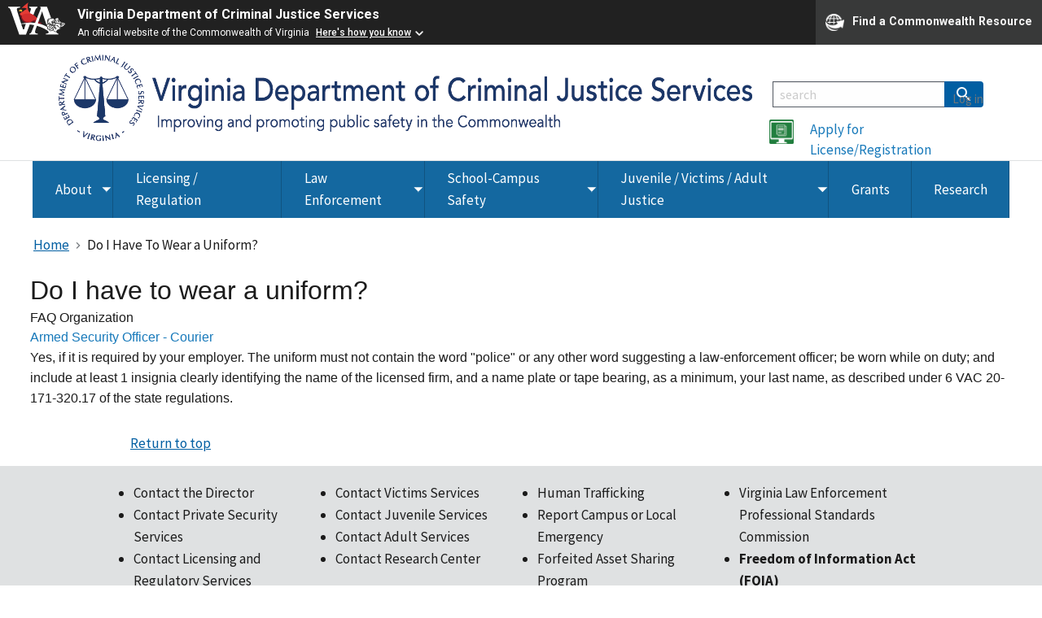

--- FILE ---
content_type: text/html; charset=UTF-8
request_url: https://www.dcjs.virginia.gov/content/do-i-have-wear-uniform
body_size: 80267
content:


<!-- THEME DEBUG -->
<!-- THEME HOOK: 'html' -->
<!-- FILE NAME SUGGESTIONS:
   ▪️ html--node--1961.html.twig
   ▪️ html--node--%.html.twig
   ▪️ html--node.html.twig
   ✅ html.html.twig
-->
<!-- 💡 BEGIN CUSTOM TEMPLATE OUTPUT from 'themes/custom/uswds_base_subtheme/templates/layout/html.html.twig' -->
<!DOCTYPE html>
<html lang="en" dir="ltr">
<head>

  <meta charset="utf-8" />
<noscript><style>form.antibot * :not(.antibot-message) { display: none !important; }</style>
</noscript><script async src="https://www.googletagmanager.com/gtag/js?id=G-352231240"></script>
<script>window.dataLayer = window.dataLayer || [];function gtag(){dataLayer.push(arguments)};gtag("js", new Date());gtag("set", "developer_id.dMDhkMT", true);gtag("config", "G-352231240", {"groups":"default","page_placeholder":"PLACEHOLDER_page_location"});</script>
<meta name="Generator" content="Drupal 10 (https://www.drupal.org)" />
<meta name="MobileOptimized" content="width" />
<meta name="HandheldFriendly" content="true" />
<meta name="viewport" content="width=device-width, initial-scale=1.0" />
<link rel="icon" href="/themes/custom/uswds_base_subtheme/favicon.ico" type="image/vnd.microsoft.icon" />
<link rel="canonical" href="https://www.dcjs.virginia.gov/content/do-i-have-wear-uniform" />
<link rel="shortlink" href="https://www.dcjs.virginia.gov/node/1961" />

  <title>Do I have to wear a uniform? | Virginia Department of Criminal Justice Services</title>
  <link rel="stylesheet" media="all" href="/core/assets/vendor/jquery.ui/themes/base/core.css?t8tfr8" />
<link rel="stylesheet" media="all" href="/core/assets/vendor/jquery.ui/themes/base/controlgroup.css?t8tfr8" />
<link rel="stylesheet" media="all" href="/core/assets/vendor/jquery.ui/themes/base/checkboxradio.css?t8tfr8" />
<link rel="stylesheet" media="all" href="/core/assets/vendor/jquery.ui/themes/base/resizable.css?t8tfr8" />
<link rel="stylesheet" media="all" href="/core/assets/vendor/jquery.ui/themes/base/button.css?t8tfr8" />
<link rel="stylesheet" media="all" href="/core/assets/vendor/jquery.ui/themes/base/dialog.css?t8tfr8" />
<link rel="stylesheet" media="all" href="/core/misc/components/progress.module.css?t8tfr8" />
<link rel="stylesheet" media="all" href="/core/misc/components/ajax-progress.module.css?t8tfr8" />
<link rel="stylesheet" media="all" href="/core/modules/system/css/components/align.module.css?t8tfr8" />
<link rel="stylesheet" media="all" href="/core/modules/system/css/components/fieldgroup.module.css?t8tfr8" />
<link rel="stylesheet" media="all" href="/core/modules/system/css/components/container-inline.module.css?t8tfr8" />
<link rel="stylesheet" media="all" href="/core/modules/system/css/components/clearfix.module.css?t8tfr8" />
<link rel="stylesheet" media="all" href="/core/modules/system/css/components/details.module.css?t8tfr8" />
<link rel="stylesheet" media="all" href="/core/modules/system/css/components/hidden.module.css?t8tfr8" />
<link rel="stylesheet" media="all" href="/core/modules/system/css/components/item-list.module.css?t8tfr8" />
<link rel="stylesheet" media="all" href="/core/modules/system/css/components/js.module.css?t8tfr8" />
<link rel="stylesheet" media="all" href="/core/modules/system/css/components/nowrap.module.css?t8tfr8" />
<link rel="stylesheet" media="all" href="/core/modules/system/css/components/position-container.module.css?t8tfr8" />
<link rel="stylesheet" media="all" href="/core/modules/system/css/components/reset-appearance.module.css?t8tfr8" />
<link rel="stylesheet" media="all" href="/core/modules/system/css/components/resize.module.css?t8tfr8" />
<link rel="stylesheet" media="all" href="/core/modules/system/css/components/system-status-counter.css?t8tfr8" />
<link rel="stylesheet" media="all" href="/core/modules/system/css/components/system-status-report-counters.css?t8tfr8" />
<link rel="stylesheet" media="all" href="/core/modules/system/css/components/system-status-report-general-info.css?t8tfr8" />
<link rel="stylesheet" media="all" href="/core/modules/system/css/components/tablesort.module.css?t8tfr8" />
<link rel="stylesheet" media="all" href="/core/modules/ckeditor5/css/ckeditor5.dialog.fix.css?t8tfr8" />
<link rel="stylesheet" media="all" href="/modules/contrib/tooltip/css/tooltip.css?t8tfr8" />
<link rel="stylesheet" media="all" href="/core/assets/vendor/jquery.ui/themes/base/theme.css?t8tfr8" />
<link rel="stylesheet" media="all" href="/modules/contrib/flag/css/flag-link-ajax.css?t8tfr8" />
<link rel="stylesheet" media="all" href="/libraries/mmenu/dist/mmenu.css?t8tfr8" />
<link rel="stylesheet" media="all" href="/libraries/mmenu/dist/wrappers/bootstrap/mmenu.bootstrap.css?t8tfr8" />
<link rel="stylesheet" media="all" href="/sites/dcjs.virginia.gov/files/css/responsive_menu_breakpoint.css?t8tfr8" />
<link rel="stylesheet" media="all" href="/modules/contrib/responsive_menu/css/responsive_menu.css?t8tfr8" />
<link rel="stylesheet" media="all" href="/modules/contrib/tb_megamenu/dist/base.css?t8tfr8" />
<link rel="stylesheet" media="all" href="/modules/contrib/tb_megamenu/dist/styles.css?t8tfr8" />
<link rel="stylesheet" media="all" href="/themes/custom/uswds_base_subtheme/css/foundation.css?t8tfr8" />
<link rel="stylesheet" media="all" href="/themes/custom/uswds_base_subtheme/css/styles.css?t8tfr8" />
<link rel="stylesheet" media="all" href="/themes/custom/uswds_base_subtheme/css/jquery.qtip.min.css?t8tfr8" />

  <script src="https://use.fontawesome.com/releases/v6.1.0/js/all.js" defer crossorigin="anonymous"></script>
<script src="https://use.fontawesome.com/releases/v6.1.0/js/v4-shims.js" defer crossorigin="anonymous"></script>

</head>
<!-- Google tag (gtag.js) -->
<script async src="https://www.googletagmanager.com/gtag/js?id=G-M76FR6H8GP"></script>
<script>
  window.dataLayer = window.dataLayer || [];
  function gtag(){dataLayer.push(arguments);}
  gtag('js', new Date());

  gtag('config', 'G-M76FR6H8GP');
</script>
<body>
<a href="#main-content" class="usa-sr-only focusable">
  Skip to main content
</a>



<!-- THEME DEBUG -->
<!-- THEME HOOK: 'off_canvas_page_wrapper' -->
<!-- BEGIN OUTPUT from 'core/modules/system/templates/off-canvas-page-wrapper.html.twig' -->
  <div class="dialog-off-canvas-main-canvas" data-off-canvas-main-canvas>
    

<!-- THEME DEBUG -->
<!-- THEME HOOK: 'page' -->
<!-- FILE NAME SUGGESTIONS:
   ▪️ page--node--1961.html.twig
   ▪️ page--node--%.html.twig
   ▪️ page--node.html.twig
   ✅ page.html.twig
-->
<!-- 💡 BEGIN CUSTOM TEMPLATE OUTPUT from 'themes/custom/uswds_base_subtheme/templates/layout/page.html.twig' -->
      <section class="usa-banner" aria-label="Official website of the United States government">
      

<!-- THEME DEBUG -->
<!-- THEME HOOK: 'government_banner' -->
<!-- 💡 BEGIN CUSTOM TEMPLATE OUTPUT from 'themes/custom/uswds_base_subtheme/templates/uswds/government-banner.html.twig' -->
<script src="https://www.developer.virginia.gov/media/developer/resources/branding-bar/brandingbar.js" data-item="va_aabrandingbar" aaname="Virginia Department of Criminal Justice Services" aatheme="aatheme-black" defer="" ></script>
<!-- END CUSTOM TEMPLATE OUTPUT from 'themes/custom/uswds_base_subtheme/templates/uswds/government-banner.html.twig' -->


    </section>
  
<div class="usa-overlay"></div>

  <header class="usa-header usa-header--extended" id="header" role="banner">

      <div class="usa-banner-inner">
      

<!-- THEME DEBUG -->
<!-- THEME HOOK: 'region' -->
<!-- FILE NAME SUGGESTIONS:
   ▪️ region--header-top.html.twig
   ✅ region.html.twig
-->
<!-- BEGIN OUTPUT from 'themes/contrib/uswds_base/templates/layout/region.html.twig' -->
  <div>
    

<!-- THEME DEBUG -->
<!-- THEME HOOK: 'block' -->
<!-- FILE NAME SUGGESTIONS:
   ▪️ block--uswds-base-subtheme-responsivemenumobileicon.html.twig
   ▪️ block--responsive-menu-toggle.html.twig
   ▪️ block--responsive-menu.html.twig
   ✅ block.html.twig
-->
<!-- 💡 BEGIN CUSTOM TEMPLATE OUTPUT from 'themes/custom/uswds_base_subtheme/templates/block/block.html.twig' -->
<div id="block-uswds-base-subtheme-responsivemenumobileicon" class="responsive-menu-toggle-wrapper responsive-menu-toggle block block-responsive-menu block-responsive-menu-toggle">
  
    
      

<!-- THEME DEBUG -->
<!-- THEME HOOK: 'responsive_menu_block_toggle' -->
<!-- BEGIN OUTPUT from 'modules/contrib/responsive_menu/templates/responsive-menu-block-toggle.html.twig' -->
<a id="toggle-icon" class="toggle responsive-menu-toggle-icon" title="Menu" href="#off-canvas">
  <span class="icon"></span><span class="label">Menu</span>
</a>
<!-- END OUTPUT from 'modules/contrib/responsive_menu/templates/responsive-menu-block-toggle.html.twig' -->


  </div>

<!-- END CUSTOM TEMPLATE OUTPUT from 'themes/custom/uswds_base_subtheme/templates/block/block.html.twig' -->


  </div>

<!-- END OUTPUT from 'themes/contrib/uswds_base/templates/layout/region.html.twig' -->


     
    </div>
  
  
    

<!-- THEME DEBUG -->
<!-- THEME HOOK: 'region' -->
<!-- FILE NAME SUGGESTIONS:
   ✅ region--header.html.twig
   ▪️ region.html.twig
-->
<!-- BEGIN OUTPUT from 'themes/contrib/uswds_base/templates/layout/region--header.html.twig' -->
<div class="region region-header usa-navbar">
    

<!-- THEME DEBUG -->
<!-- THEME HOOK: 'block' -->
<!-- FILE NAME SUGGESTIONS:
   ▪️ block--uswds-base-subtheme-branding.html.twig
   ✅ block--system-branding-block.html.twig
   ▪️ block--system.html.twig
   ▪️ block.html.twig
-->
<!-- 💡 BEGIN CUSTOM TEMPLATE OUTPUT from 'themes/custom/uswds_base_subtheme/templates/block/block--system-branding-block.html.twig' -->
<div class="grid-container">
<div class="grid-row">

<div class="mobile:grid-col-12 mobile-lg:grid-col-12 tablet:grid-col-12 desktop:grid-col-9">
<div class="dcjs-logo site-logo" id="logo">

  <em class="usa-logo__text">
      <a class="logo-img" href="/" accesskey="1" title="Home" aria-label="Home">
      <img src="/themes/custom/uswds_base_subtheme/img/DCJS/DCJSBanner.png" alt="Home" />
    </a>
  
  
  </em>

</div>
</div>
<div class="mobile:grid-col-12 mobile-lg:grid-col-12 tablet:grid-col-12 desktop:grid-col-3">





<div class="grid-row top-search-row-firefox">
  <div class="grid-col-12">
        <form class="usa-search usa-search--small" action="/search/node" method="get" id="search-block-form" accept-charset="UTF-8">
      <div role="search">
        
        <input class="usa-input" id="extended-search-field-small" label="Search" placeholder="search" type="search" name="keys" />
        <button class="usa-button" type="submit">
          <img src="/themes/custom/uswds_base_subtheme/node_modules/@uswds/uswds/dist/img/usa-icons-bg/search--white.svg" class="usa-search__submit-icon" alt="Search">
        </button>
      </div>
    </form>
  </div>
  </div>
  <div class="grid-row" style="padding-top:60px;">
  <div class="grid-col-3" style="text-align:center">
  <a href="https://lotus.dcjs.virginia.gov"><img src="/themes/custom/uswds_base_subtheme/img/PSS_Application_webicon.png" height="30px" width="30px"></a>
</div>
  <div class="grid-col-9"><a href="https://lotus.dcjs.virginia.gov">Apply for License/Registration</a></div>
</div>



</div>

</div>
</div>
<button class="usa-menu-btn" type="button">Menu</button>

<!-- END CUSTOM TEMPLATE OUTPUT from 'themes/custom/uswds_base_subtheme/templates/block/block--system-branding-block.html.twig' -->


</div>

<!-- END OUTPUT from 'themes/contrib/uswds_base/templates/layout/region--header.html.twig' -->



    <nav class="usa-nav" role="navigation">
            <div class="usa-nav__inner">
         
        <button type="button" class="usa-nav__close">
          <img src="/themes/custom/uswds_base_subtheme/node_modules/@uswds/uswds/dist/img/usa-icons/close.svg" alt="close"/>
        </button>

        
        
                      

<!-- THEME DEBUG -->
<!-- THEME HOOK: 'region' -->
<!-- FILE NAME SUGGESTIONS:
   ▪️ region--primary-menu.html.twig
   ▪️ region.html.twig
-->
<!-- BEGIN OUTPUT from 'themes/contrib/uswds_base/templates/layout/region--primary_menu.html.twig' -->


<!-- THEME DEBUG -->
<!-- THEME HOOK: 'block' -->
<!-- FILE NAME SUGGESTIONS:
   ▪️ block--uswds-base-subtheme-mainmenu.html.twig
   ▪️ block--tb-megamenu-menu-block--main.html.twig
   ▪️ block--tb-megamenu-menu-block.html.twig
   ▪️ block--tb-megamenu.html.twig
   ✅ block.html.twig
-->
<!-- 💡 BEGIN CUSTOM TEMPLATE OUTPUT from 'themes/custom/uswds_base_subtheme/templates/block/block.html.twig' -->
<div id="block-uswds-base-subtheme-mainmenu" class="block block-tb-megamenu block-tb-megamenu-menu-blockmain">
  
    
      

<!-- THEME DEBUG -->
<!-- THEME HOOK: 'tb_megamenu' -->
<!-- BEGIN OUTPUT from 'modules/contrib/tb_megamenu/templates/tb-megamenu.html.twig' -->
<nav  class="tbm tbm-main tbm-no-arrows" id="tbm-main" data-breakpoint="1200" aria-label="main navigation">
      <button class="tbm-button" type="button">
      <span class="tbm-button-container">
        <span></span>
        <span></span>
        <span></span>
        <span></span>
      </span>
    </button>
    <div class="tbm-collapse  always-show">
    

<!-- THEME DEBUG -->
<!-- THEME HOOK: 'tb_megamenu_nav' -->
<!-- BEGIN OUTPUT from 'modules/contrib/tb_megamenu/templates/tb-megamenu-nav.html.twig' -->
<ul  class="tbm-nav level-0 items-7" role="list" >
      

<!-- THEME DEBUG -->
<!-- THEME HOOK: 'tb_megamenu_item' -->
<!-- BEGIN OUTPUT from 'modules/contrib/tb_megamenu/templates/tb-megamenu-item.html.twig' -->
  <li  class="tbm-item level-1 tbm-left tbm-item--has-dropdown" aria-level="1" >
      <div class="tbm-link-container">
            <a href="/about-dcjs"  class="tbm-link level-1 tbm-toggle" aria-expanded="false">
                About
          </a>
                <button class="tbm-submenu-toggle"><span class="visually-hidden">Toggle submenu</span></button>
          </div>
    

<!-- THEME DEBUG -->
<!-- THEME HOOK: 'tb_megamenu_submenu' -->
<!-- BEGIN OUTPUT from 'modules/contrib/tb_megamenu/templates/tb-megamenu-submenu.html.twig' -->
<div  class="tbm-submenu tbm-item-child tbm-has-width" style="width: 500px;" role="list">
      

<!-- THEME DEBUG -->
<!-- THEME HOOK: 'tb_megamenu_row' -->
<!-- BEGIN OUTPUT from 'modules/contrib/tb_megamenu/templates/tb-megamenu-row.html.twig' -->
<div  class="tbm-row">
      

<!-- THEME DEBUG -->
<!-- THEME HOOK: 'tb_megamenu_column' -->
<!-- BEGIN OUTPUT from 'modules/contrib/tb_megamenu/templates/tb-megamenu-column.html.twig' -->
<div  class="tbm-column span6">
  <div class="tbm-column-inner">
               

<!-- THEME DEBUG -->
<!-- THEME HOOK: 'tb_megamenu_block' -->
<!-- BEGIN OUTPUT from 'modules/contrib/tb_megamenu/templates/tb-megamenu-block.html.twig' -->
  <div  class="tbm-block">
    <div class="block-inner">
      

<!-- THEME DEBUG -->
<!-- THEME HOOK: 'block' -->
<!-- FILE NAME SUGGESTIONS:
   ▪️ block--block-content--48c9acf7-a0ce-4d17-b6ce-bba86ab41367.html.twig
   ▪️ block--block-content--view-type--basic--full.html.twig
   ▪️ block--block-content--type--basic.html.twig
   ▪️ block--block-content--view--full.html.twig
   ▪️ block--block-content.html.twig
   ✅ block.html.twig
-->
<!-- INVALID FILE NAME SUGGESTIONS:
   See https://api.drupal.org/api/drupal/core!lib!Drupal!Core!Render!theme.api.php/function/hook_theme_suggestions_alter
   block__block_content:48c9acf7-a0ce-4d17-b6ce-bba86ab41367
   block__block_content__id_view__block_content:48c9acf7-a0ce-4d17-b6ce-bba86ab41367__full
   block__block_content__id__block_content:48c9acf7-a0ce-4d17-b6ce-bba86ab41367
-->
<!-- 💡 BEGIN CUSTOM TEMPLATE OUTPUT from 'themes/custom/uswds_base_subtheme/templates/block/block.html.twig' -->
<div id="block-block-content48c9acf7-a0ce-4d17-b6ce-bba86ab41367" class="block block-block-content block-block-content48c9acf7-a0ce-4d17-b6ce-bba86ab41367">
  
    
      

<!-- THEME DEBUG -->
<!-- THEME HOOK: 'field' -->
<!-- FILE NAME SUGGESTIONS:
   ▪️ field--block-content--body--basic.html.twig
   ▪️ field--block-content--body.html.twig
   ▪️ field--block-content--basic.html.twig
   ▪️ field--body.html.twig
   ▪️ field--text-with-summary.html.twig
   ✅ field.html.twig
-->
<!-- BEGIN OUTPUT from 'themes/contrib/uswds_base/templates/field/field.html.twig' -->


            <div class="field field--name-body field--type-text-with-summary field--label-hidden field__item"><div id="border-right-menu">
<p><a href="/node/300">Meet the Director</a><br><a href="/node/303">Boards &amp; Committees</a><br><a href="/node/301">Organizational Chart</a></p>
</div>
<p>&nbsp;</p>
</div>
      
<!-- END OUTPUT from 'themes/contrib/uswds_base/templates/field/field.html.twig' -->


  </div>

<!-- END CUSTOM TEMPLATE OUTPUT from 'themes/custom/uswds_base_subtheme/templates/block/block.html.twig' -->


    </div>
  </div>

<!-- END OUTPUT from 'modules/contrib/tb_megamenu/templates/tb-megamenu-block.html.twig' -->


      </div>
</div>

<!-- END OUTPUT from 'modules/contrib/tb_megamenu/templates/tb-megamenu-column.html.twig' -->


      

<!-- THEME DEBUG -->
<!-- THEME HOOK: 'tb_megamenu_column' -->
<!-- BEGIN OUTPUT from 'modules/contrib/tb_megamenu/templates/tb-megamenu-column.html.twig' -->
<div  class="tbm-column span6">
  <div class="tbm-column-inner">
               

<!-- THEME DEBUG -->
<!-- THEME HOOK: 'tb_megamenu_block' -->
<!-- BEGIN OUTPUT from 'modules/contrib/tb_megamenu/templates/tb-megamenu-block.html.twig' -->
  <div  class="tbm-block">
    <div class="block-inner">
      

<!-- THEME DEBUG -->
<!-- THEME HOOK: 'block' -->
<!-- FILE NAME SUGGESTIONS:
   ▪️ block--block-content--ccc3e0c9-1315-4bb7-9129-d5b3d7376960.html.twig
   ▪️ block--block-content--view-type--basic--full.html.twig
   ▪️ block--block-content--type--basic.html.twig
   ▪️ block--block-content--view--full.html.twig
   ▪️ block--block-content.html.twig
   ✅ block.html.twig
-->
<!-- INVALID FILE NAME SUGGESTIONS:
   See https://api.drupal.org/api/drupal/core!lib!Drupal!Core!Render!theme.api.php/function/hook_theme_suggestions_alter
   block__block_content:ccc3e0c9-1315-4bb7-9129-d5b3d7376960
   block__block_content__id_view__block_content:ccc3e0c9-1315-4bb7-9129-d5b3d7376960__full
   block__block_content__id__block_content:ccc3e0c9-1315-4bb7-9129-d5b3d7376960
-->
<!-- 💡 BEGIN CUSTOM TEMPLATE OUTPUT from 'themes/custom/uswds_base_subtheme/templates/block/block.html.twig' -->
<div id="block-block-contentccc3e0c9-1315-4bb7-9129-d5b3d7376960" class="block block-block-content block-block-contentccc3e0c9-1315-4bb7-9129-d5b3d7376960">
  
    
      

<!-- THEME DEBUG -->
<!-- THEME HOOK: 'field' -->
<!-- FILE NAME SUGGESTIONS:
   ▪️ field--block-content--body--basic.html.twig
   ▪️ field--block-content--body.html.twig
   ▪️ field--block-content--basic.html.twig
   ▪️ field--body.html.twig
   ▪️ field--text-with-summary.html.twig
   ✅ field.html.twig
-->
<!-- BEGIN OUTPUT from 'themes/contrib/uswds_base/templates/field/field.html.twig' -->


            <div class="field field--name-body field--type-text-with-summary field--label-hidden field__item"><div>
<p><a href="/node/305">Procurement Opportunities</a><br><a href="/node/1904">FOIA Requests</a><br><a href="/node/1905">Current Employment Opportunities</a><br><a href="/node/2743">Employee Directory</a></p>
</div>
<p>&nbsp;</p>
</div>
      
<!-- END OUTPUT from 'themes/contrib/uswds_base/templates/field/field.html.twig' -->


  </div>

<!-- END CUSTOM TEMPLATE OUTPUT from 'themes/custom/uswds_base_subtheme/templates/block/block.html.twig' -->


    </div>
  </div>

<!-- END OUTPUT from 'modules/contrib/tb_megamenu/templates/tb-megamenu-block.html.twig' -->


      </div>
</div>

<!-- END OUTPUT from 'modules/contrib/tb_megamenu/templates/tb-megamenu-column.html.twig' -->


  </div>

<!-- END OUTPUT from 'modules/contrib/tb_megamenu/templates/tb-megamenu-row.html.twig' -->


  </div>

<!-- END OUTPUT from 'modules/contrib/tb_megamenu/templates/tb-megamenu-submenu.html.twig' -->


</li>

<!-- END OUTPUT from 'modules/contrib/tb_megamenu/templates/tb-megamenu-item.html.twig' -->


      

<!-- THEME DEBUG -->
<!-- THEME HOOK: 'tb_megamenu_item' -->
<!-- BEGIN OUTPUT from 'modules/contrib/tb_megamenu/templates/tb-megamenu-item.html.twig' -->
  <li  class="tbm-item level-1" aria-level="1" >
      <div class="tbm-link-container">
            <a href="/division-licensure-and-regulatory-services"  class="tbm-link level-1">
                Licensing / Regulation
          </a>
            </div>
    
</li>

<!-- END OUTPUT from 'modules/contrib/tb_megamenu/templates/tb-megamenu-item.html.twig' -->


      

<!-- THEME DEBUG -->
<!-- THEME HOOK: 'tb_megamenu_item' -->
<!-- BEGIN OUTPUT from 'modules/contrib/tb_megamenu/templates/tb-megamenu-item.html.twig' -->
  <li  class="tbm-item level-1 tbm-item--has-dropdown" aria-level="1" >
      <div class="tbm-link-container">
            <a href="/division-law-enforcement"  class="tbm-link level-1 tbm-toggle" aria-expanded="false">
                  <span class="tb-menu-item"></span>
            Law Enforcement
          </a>
                <button class="tbm-submenu-toggle"><span class="visually-hidden">Toggle submenu</span></button>
          </div>
    

<!-- THEME DEBUG -->
<!-- THEME HOOK: 'tb_megamenu_submenu' -->
<!-- BEGIN OUTPUT from 'modules/contrib/tb_megamenu/templates/tb-megamenu-submenu.html.twig' -->
<div  class="tbm-submenu tbm-item-child" role="list">
      

<!-- THEME DEBUG -->
<!-- THEME HOOK: 'tb_megamenu_row' -->
<!-- BEGIN OUTPUT from 'modules/contrib/tb_megamenu/templates/tb-megamenu-row.html.twig' -->
<div  class="tbm-row">
      

<!-- THEME DEBUG -->
<!-- THEME HOOK: 'tb_megamenu_column' -->
<!-- BEGIN OUTPUT from 'modules/contrib/tb_megamenu/templates/tb-megamenu-column.html.twig' -->
<div  class="tbm-column span12">
  <div class="tbm-column-inner">
               

<!-- THEME DEBUG -->
<!-- THEME HOOK: 'tb_megamenu_block' -->
<!-- BEGIN OUTPUT from 'modules/contrib/tb_megamenu/templates/tb-megamenu-block.html.twig' -->
  <div  class="tbm-block">
    <div class="block-inner">
      

<!-- THEME DEBUG -->
<!-- THEME HOOK: 'block' -->
<!-- FILE NAME SUGGESTIONS:
   ▪️ block--block-content--8c570fd0-058f-49e0-aa82-0c53618d50a7.html.twig
   ▪️ block--block-content--view-type--basic--full.html.twig
   ▪️ block--block-content--type--basic.html.twig
   ▪️ block--block-content--view--full.html.twig
   ▪️ block--block-content.html.twig
   ✅ block.html.twig
-->
<!-- INVALID FILE NAME SUGGESTIONS:
   See https://api.drupal.org/api/drupal/core!lib!Drupal!Core!Render!theme.api.php/function/hook_theme_suggestions_alter
   block__block_content:8c570fd0-058f-49e0-aa82-0c53618d50a7
   block__block_content__id_view__block_content:8c570fd0-058f-49e0-aa82-0c53618d50a7__full
   block__block_content__id__block_content:8c570fd0-058f-49e0-aa82-0c53618d50a7
-->
<!-- 💡 BEGIN CUSTOM TEMPLATE OUTPUT from 'themes/custom/uswds_base_subtheme/templates/block/block.html.twig' -->
<div id="block-block-content8c570fd0-058f-49e0-aa82-0c53618d50a7" class="block block-block-content block-block-content8c570fd0-058f-49e0-aa82-0c53618d50a7">
  
    
      

<!-- THEME DEBUG -->
<!-- THEME HOOK: 'field' -->
<!-- FILE NAME SUGGESTIONS:
   ▪️ field--block-content--body--basic.html.twig
   ▪️ field--block-content--body.html.twig
   ▪️ field--block-content--basic.html.twig
   ▪️ field--body.html.twig
   ▪️ field--text-with-summary.html.twig
   ✅ field.html.twig
-->
<!-- BEGIN OUTPUT from 'themes/contrib/uswds_base/templates/field/field.html.twig' -->


            <div class="field field--name-body field--type-text-with-summary field--label-hidden field__item"><div class="grid-container zero-padding">
<div class="grid-row">
<div class="tablet:grid-col">
<div>
<div class="le-mega-handcuff">&nbsp;</div>
<p class="mega-menu-heading">Certification and In-Service Requirements</p>
</div>
</div>
<div class="tablet:grid-col">
<div class="le-mega-training">&nbsp;</div>
<p class="mega-menu-heading">Training Overview</p>
</div>
<div class="tablet:grid-col">
<div class="le-mega-resources">&nbsp;</div>
<p class="mega-menu-heading">Division of Law Enforcement Resources</p>
</div>
</div>
<div class="grid-row">
<div class="tablet:grid-col">
<div class="mega-menu-link-list">
<div><a href="/law-enforcement/law-enforcement-officer-certification-service" data-entity-type="node" data-entity-uuid="dd66a384-a4e6-409b-8cda-1988af70263c" data-entity-substitution="canonical" title="Law Enforcement Officer Certification &amp; In-Service">Law Enforcement Officers</a></div>
<div><a href="/law-enforcement/civil-process-deputy-certification-and-service" data-entity-type="node" data-entity-uuid="b6070a7c-8c5d-4332-80ed-cd3a3912dee8" data-entity-substitution="canonical" title="Civil Process Deputy Certification and In-Service">Civil Process Deputies</a></div>
<div><a href="/law-enforcement/court-security-certification-and-service" data-entity-type="node" data-entity-uuid="b7ad166b-6b27-480d-aceb-cc962e72eaef" data-entity-substitution="canonical" title="Court Security Certification and In-Service">Courtroom Security Officers</a></div>
<div><a href="/law-enforcement/certification-process-dispatchers" data-entity-type="node" data-entity-uuid="3cb933ff-3aa0-4741-965e-da00a8f8600a" data-entity-substitution="canonical" title="Certification Process - Dispatchers">Dispatchers</a></div>
<div><a href="/law-enforcement/jail-officerdeputy-certification-and-service" data-entity-type="node" data-entity-uuid="02231922-6e06-41a7-b517-2ce398f01b67" data-entity-substitution="canonical" title="Jail Officer/Deputy Certification and In-Service">Jail Officers</a></div>
</div>
</div>
<div class="tablet:grid-col">
<div class="mega-menu-link-list">
<div><a href="/law-enforcement/manual" data-entity-type="node" data-entity-uuid="fb7aa968-18b4-49a1-af52-6955308287eb" data-entity-substitution="canonical" title="Training Manual and Compulsory Minimum Training Standards">Training Manual and Compulsory Minimum Training Standards</a></div>
<div><a href="/node/4650">Field Training Manual</a></div>
<div><a href="/committee-training-approved-training-standards" data-entity-type="node" data-entity-uuid="5a50f13d-2428-46b4-8b1d-1d8687e177fe" data-entity-substitution="canonical" title="Committee on Training Approved Training Standards">Committee on Training Approved Training Standards Information</a></div>
</div>
</div>
<div class="tablet:grid-col">
<div class="mega-menu-link-list">
<div><a href="/new-laws-update" data-entity-type="node" data-entity-uuid="d92f6284-4ea3-4813-af77-df377887685d" data-entity-substitution="canonical" title="New Laws Update">New Laws Update</a></div>
<div><a href="/law-enforcement/model-policies-virginia-law-enforcement-agencies" data-entity-type="node" data-entity-uuid="1a9bf6a0-43bd-4404-b19a-926e485ae0e5" data-entity-substitution="canonical" title="Model Policies for Virginia Law Enforcement Agencies">Resources for Agencies</a></div>
<div><a href="/law-enforcement/academy-resources" data-entity-type="node" data-entity-uuid="35397983-17f2-4047-88e9-dea2bb18fefa" data-entity-substitution="canonical" title="Academy Resources">Resources for Academies</a></div>
<div><a href="/law-enforcement/forms" data-entity-type="node" data-entity-uuid="c928b1a0-476d-467f-b5b0-f30641e098ce" data-entity-substitution="canonical" title="Forms - Law Enforcement">Law Enforcement Forms</a></div>
<div><a href="/law-enforcement/field-services" data-entity-type="node" data-entity-uuid="25b6ede8-5502-44a5-8770-055cd6a7fe08" data-entity-substitution="canonical" title="Field Services">Field Services</a></div>
</div>
</div>
</div>
<div class="grid-row">
<div class="tablet:grid-col">&nbsp;</div>
</div>
<div class="grid-row">
<div class="tablet:grid-col">
<div class="le-mega-accred">&nbsp;</div>
<p class="mega-menu-heading">Accreditation</p>
</div>
<div class="tablet:grid-col">
<div class="le-mega-career">&nbsp;</div>
<p class="mega-menu-heading">Careers in Law Enforcement</p>
</div>
<div class="tablet:grid-col">&nbsp;</div>
</div>
<div class="grid-row">
<div class="tablet:grid-col">
<div class="mega-menu-link-list">
<div><a href="/law-enforcement/virginia-law-enforcement-professional-standards-commission" data-entity-type="node" data-entity-uuid="3e21f5ac-c0c9-407f-bf90-a21f818a0e19" data-entity-substitution="canonical" title="Virginia Law Enforcement Professional Standards Commission">Virginia Law Enforcement Professional Standards Commission (VLEPSC)</a></div>
</div>
</div>
<div class="tablet:grid-col">
<div class="mega-menu-link-list">
<div><a href="/law-enforcement/lateral-recruits" data-entity-type="node" data-entity-uuid="5e0f27b0-da2c-4fab-92a9-642ca22e52ac" data-entity-substitution="canonical" title="Lateral Recruits">For Out-of-State Transfers</a></div>
</div>
</div>
<div class="tablet:grid-col">&nbsp;</div>
</div>
</div>
</div>
      
<!-- END OUTPUT from 'themes/contrib/uswds_base/templates/field/field.html.twig' -->


  </div>

<!-- END CUSTOM TEMPLATE OUTPUT from 'themes/custom/uswds_base_subtheme/templates/block/block.html.twig' -->


    </div>
  </div>

<!-- END OUTPUT from 'modules/contrib/tb_megamenu/templates/tb-megamenu-block.html.twig' -->


      </div>
</div>

<!-- END OUTPUT from 'modules/contrib/tb_megamenu/templates/tb-megamenu-column.html.twig' -->


  </div>

<!-- END OUTPUT from 'modules/contrib/tb_megamenu/templates/tb-megamenu-row.html.twig' -->


  </div>

<!-- END OUTPUT from 'modules/contrib/tb_megamenu/templates/tb-megamenu-submenu.html.twig' -->


</li>

<!-- END OUTPUT from 'modules/contrib/tb_megamenu/templates/tb-megamenu-item.html.twig' -->


      

<!-- THEME DEBUG -->
<!-- THEME HOOK: 'tb_megamenu_item' -->
<!-- BEGIN OUTPUT from 'modules/contrib/tb_megamenu/templates/tb-megamenu-item.html.twig' -->
  <li  class="tbm-item level-1 tbm-item--has-dropdown" aria-level="1" >
      <div class="tbm-link-container">
            <a href="/virginia-center-school-and-campus-safety"  class="tbm-link level-1 tbm-toggle" aria-expanded="false">
                School-Campus Safety
          </a>
                <button class="tbm-submenu-toggle"><span class="visually-hidden">Toggle submenu</span></button>
          </div>
    

<!-- THEME DEBUG -->
<!-- THEME HOOK: 'tb_megamenu_submenu' -->
<!-- BEGIN OUTPUT from 'modules/contrib/tb_megamenu/templates/tb-megamenu-submenu.html.twig' -->
<div  class="tbm-submenu tbm-item-child" role="list">
      

<!-- THEME DEBUG -->
<!-- THEME HOOK: 'tb_megamenu_row' -->
<!-- BEGIN OUTPUT from 'modules/contrib/tb_megamenu/templates/tb-megamenu-row.html.twig' -->
<div  class="tbm-row">
      

<!-- THEME DEBUG -->
<!-- THEME HOOK: 'tb_megamenu_column' -->
<!-- BEGIN OUTPUT from 'modules/contrib/tb_megamenu/templates/tb-megamenu-column.html.twig' -->
<div  class="tbm-column span12">
  <div class="tbm-column-inner">
               

<!-- THEME DEBUG -->
<!-- THEME HOOK: 'tb_megamenu_block' -->
<!-- BEGIN OUTPUT from 'modules/contrib/tb_megamenu/templates/tb-megamenu-block.html.twig' -->
  <div  class="tbm-block">
    <div class="block-inner">
      

<!-- THEME DEBUG -->
<!-- THEME HOOK: 'block' -->
<!-- FILE NAME SUGGESTIONS:
   ▪️ block--block-content--71451730-e04e-44cf-a081-66ca809c00e2.html.twig
   ▪️ block--block-content--view-type--basic--full.html.twig
   ▪️ block--block-content--type--basic.html.twig
   ▪️ block--block-content--view--full.html.twig
   ▪️ block--block-content.html.twig
   ✅ block.html.twig
-->
<!-- INVALID FILE NAME SUGGESTIONS:
   See https://api.drupal.org/api/drupal/core!lib!Drupal!Core!Render!theme.api.php/function/hook_theme_suggestions_alter
   block__block_content:71451730-e04e-44cf-a081-66ca809c00e2
   block__block_content__id_view__block_content:71451730-e04e-44cf-a081-66ca809c00e2__full
   block__block_content__id__block_content:71451730-e04e-44cf-a081-66ca809c00e2
-->
<!-- 💡 BEGIN CUSTOM TEMPLATE OUTPUT from 'themes/custom/uswds_base_subtheme/templates/block/block.html.twig' -->
<div id="block-block-content71451730-e04e-44cf-a081-66ca809c00e2" class="block block-block-content block-block-content71451730-e04e-44cf-a081-66ca809c00e2">
  
    
      

<!-- THEME DEBUG -->
<!-- THEME HOOK: 'field' -->
<!-- FILE NAME SUGGESTIONS:
   ▪️ field--block-content--body--basic.html.twig
   ▪️ field--block-content--body.html.twig
   ▪️ field--block-content--basic.html.twig
   ▪️ field--body.html.twig
   ▪️ field--text-with-summary.html.twig
   ✅ field.html.twig
-->
<!-- BEGIN OUTPUT from 'themes/contrib/uswds_base/templates/field/field.html.twig' -->


            <div class="field field--name-body field--type-text-with-summary field--label-hidden field__item"><div class="grid-container zero-padding">
<div class="grid-row">
<div class="tablet:grid-col-auto">
<div>
<div class="mega-college">&nbsp;</div>
<p class="mega-menu-heading"><a href="https://www.dcjs.virginia.gov/virginia-center-school-and-campus-safety/higher-education-safety-training">Campus/Higher Ed Safety</a></p>
</div>
<div class="mega-menu-link-list">
<div><a href="/virginia-center-school-and-campus-safety/higher-ed/resources">Higher Ed Resources</a></div>
<div><a href="/virginia-center-school-and-campus-safety/campus-security-officers" data-entity-type="node" data-entity-uuid="c1f03b49-ee86-4bba-9a63-bd08d86ed1b2" data-entity-substitution="canonical" title="Campus Security Officers">Campus Security Officers</a></div>
<div><a href="/virginia-center-school-and-campus-safety/campus-threat-assessment" data-entity-type="node" data-entity-uuid="af2b6393-96ea-4f6e-9360-3f3139183772" data-entity-substitution="canonical" title="Campus Threat Assessment">Campus Threat Assessment</a></div>
</div>
<div>&nbsp;</div>
<div>
<div class="le-mega-handcuff">&nbsp;</div>
<p class="mega-menu-heading"><a href="/virginia-center-school-and-campus-safety/law-enforcement-and-public-safety-training-0" data-entity-type="node" data-entity-uuid="1e0a1b2f-5200-4c51-a042-232a28fba8c4" data-entity-substitution="canonical" title="Law Enforcement and Public Safety Training">Law Enforcement and Public Safety Training</a></p>
</div>
<div class="mega-menu-link-list">
<div><a href="/virginia-center-school-and-campus-safety/public-safety-resources-and-curriculum" data-entity-type="node" data-entity-uuid="9ccff076-898c-4f14-862b-46afbf869d7f" data-entity-substitution="canonical" title="Public Safety Resources and Curriculum">Public Safety Resources &amp; Curriculum</a></div>
<div><a href="/virginia-center-school-and-campus-safety/public-safety-resources-and-curriculum" data-entity-type="node" data-entity-uuid="9ccff076-898c-4f14-862b-46afbf869d7f" data-entity-substitution="canonical" title="Public Safety Resources and Curriculum">Office of First Responder Wellness</a></div>
<div><a href="/virginia-center-school-and-campus-safety/crime-prevention" data-entity-type="node" data-entity-uuid="b1e84df0-544b-4470-956b-1b209227ada2" data-entity-substitution="canonical" title="Crime Prevention">Crime Prevention</a></div>
</div>
<div>&nbsp;</div>
<div>
<div class="le-mega-blank">&nbsp;</div>
<p class="mega-menu-heading"><a href="/virginia-center-school-and-campus-safety/public-safety/grants">Grants</a></p>
</div>
</div>
<div class="tablet:grid-col-auto">
<div class="le-mega-training">&nbsp;</div>
<p class="mega-menu-heading"><a href="/virginia-center-school-and-campus-safety/k-12-school-safety" data-entity-type="node" data-entity-uuid="312516e0-1447-4934-bf34-5e7972b1214e" data-entity-substitution="canonical" title="K-12 School Safety">VCSCS (K-12 School Safety)</a></p>
<div class="mega-menu-link-list">
<div><a href="/virginia-center-school-and-campus-safety/k-12-resources-and-curriculum" data-entity-type="node" data-entity-uuid="962aaea5-dccb-430d-87e3-ab59a8cb814a" data-entity-substitution="canonical" title="K-12 Resources and Curriculum ">K-12 Resources &amp; Curriculum</a></div>
<div><a href="/virginia-center-school-and-campus-safety/school-security-officer-sso-certification-program" data-entity-type="node" data-entity-uuid="27e2f189-2971-4a48-add9-23f64ee425e0" data-entity-substitution="canonical" title="School Security Officer (SSO) Certification Program">School Security Officer (SSO) Certification Program</a><br><a href="/virginia-center-school-and-campus-safety/school-resource-officers" data-entity-type="node" data-entity-uuid="2bd07b09-4e73-40f7-86fe-4686447cf17d" data-entity-substitution="canonical" title="School Resource Officers">School Resource Officers</a></div>
<div><a href="/virginia-center-school-and-campus-safety/threat-assessment-virginia" data-entity-type="node" data-entity-uuid="1fe0f920-b33c-46f5-91e0-f11f85f26cda" data-entity-substitution="canonical" title="K-12 Threat Assessment in Virginia">K-12 Threat Assessment</a></div>
<div><a href="/virginia-center-school-and-campus-safety/virginia-school-safety-audit-program" data-entity-type="node" data-entity-uuid="22a67638-f1a7-4752-9d5b-dbbbcfd38edf" data-entity-substitution="canonical" title="Virginia School Safety Audit Program">Virginia School Safety Audit Program</a></div>
<div>&nbsp;</div>
</div>
</div>
<div class="tablet:grid-col-auto">
<div class="le-mega-resources">&nbsp;</div>
<p class="mega-menu-heading"><a href="/virginia-center-school-and-campus-safety/school-and-campus-safety-legislation" data-entity-type="node" data-entity-uuid="d3e645ee-c6ad-4138-a48f-3192ed70ee07" data-entity-substitution="canonical" title="School and Campus Safety Legislation">School &amp; Campus Safety Legislation</a></p>
<div>
<div class="le-mega-blank">&nbsp;</div>
<p class="mega-menu-heading"><a href="/virginia-center-school-and-campus-safety/critical-incident-preparedness-and-response" data-entity-type="node" data-entity-uuid="d3b1942a-4b3d-4767-ac1f-7ee87f3ddf7e" data-entity-substitution="canonical" title="Critical Incident Preparedness and Response">Critical Incident Preparedness and Response</a></p>
</div>
<div>&nbsp;</div>
<div>
<div class="le-mega-blank">&nbsp;</div>
<p class="mega-menu-heading"><a href="/virginia-center-school-and-campus-safety/mental-health-and-trauma-support" data-entity-type="node" data-entity-uuid="01430b06-8b09-4c7b-bfce-3d67b0be62a2" data-entity-substitution="canonical" title="Mental Health and Trauma Support">Mental Health &amp; Trauma Support</a></p>
</div>
<div>
<div class="le-mega-blank">&nbsp;</div>
<p class="mega-menu-heading"><a href="/virginia-center-school-and-campus-safety/vcscs-training" data-entity-type="node" data-entity-uuid="4c894a7d-a3f3-4fc9-bc76-5e0108bda710" data-entity-substitution="canonical" title="PST-VCSCS Training">Training and Events</a></p>
</div>
<div>
<div class="le-mega-blank">&nbsp;</div>
<p class="mega-menu-heading"><a href="/virginia-center-school-and-campus-safety/memos-and-newsletters" data-entity-type="node" data-entity-uuid="0d8427e3-8e16-48f8-8416-dc5dcad172fa" data-entity-substitution="canonical" title="Memos and Newsletters">PST-VCSCS Memos and Newsletters</a></p>
</div>
</div>
</div>
</div>
</div>
      
<!-- END OUTPUT from 'themes/contrib/uswds_base/templates/field/field.html.twig' -->


  </div>

<!-- END CUSTOM TEMPLATE OUTPUT from 'themes/custom/uswds_base_subtheme/templates/block/block.html.twig' -->


    </div>
  </div>

<!-- END OUTPUT from 'modules/contrib/tb_megamenu/templates/tb-megamenu-block.html.twig' -->


      </div>
</div>

<!-- END OUTPUT from 'modules/contrib/tb_megamenu/templates/tb-megamenu-column.html.twig' -->


  </div>

<!-- END OUTPUT from 'modules/contrib/tb_megamenu/templates/tb-megamenu-row.html.twig' -->


  </div>

<!-- END OUTPUT from 'modules/contrib/tb_megamenu/templates/tb-megamenu-submenu.html.twig' -->


</li>

<!-- END OUTPUT from 'modules/contrib/tb_megamenu/templates/tb-megamenu-item.html.twig' -->


      

<!-- THEME DEBUG -->
<!-- THEME HOOK: 'tb_megamenu_item' -->
<!-- BEGIN OUTPUT from 'modules/contrib/tb_megamenu/templates/tb-megamenu-item.html.twig' -->
  <li  class="tbm-item level-1 tbm-item--has-dropdown" aria-level="1" >
      <div class="tbm-link-container">
            <a href="https://www.dcjs.virginia.gov/division-programs-and-services"  class="tbm-link level-1 tbm-toggle" aria-expanded="false">
                Juvenile / Victims / Adult Justice
          </a>
                <button class="tbm-submenu-toggle"><span class="visually-hidden">Toggle submenu</span></button>
          </div>
    

<!-- THEME DEBUG -->
<!-- THEME HOOK: 'tb_megamenu_submenu' -->
<!-- BEGIN OUTPUT from 'modules/contrib/tb_megamenu/templates/tb-megamenu-submenu.html.twig' -->
<div  class="tbm-submenu tbm-item-child" role="list">
      

<!-- THEME DEBUG -->
<!-- THEME HOOK: 'tb_megamenu_row' -->
<!-- BEGIN OUTPUT from 'modules/contrib/tb_megamenu/templates/tb-megamenu-row.html.twig' -->
<div  class="tbm-row">
      

<!-- THEME DEBUG -->
<!-- THEME HOOK: 'tb_megamenu_column' -->
<!-- BEGIN OUTPUT from 'modules/contrib/tb_megamenu/templates/tb-megamenu-column.html.twig' -->
<div  class="tbm-column span4">
  <div class="tbm-column-inner">
               

<!-- THEME DEBUG -->
<!-- THEME HOOK: 'tb_megamenu_block' -->
<!-- BEGIN OUTPUT from 'modules/contrib/tb_megamenu/templates/tb-megamenu-block.html.twig' -->
  <div  class="tbm-block">
    <div class="block-inner">
      

<!-- THEME DEBUG -->
<!-- THEME HOOK: 'block' -->
<!-- FILE NAME SUGGESTIONS:
   ▪️ block--block-content--c5d05dbf-31df-4516-831a-ac2d5b99da35.html.twig
   ▪️ block--block-content--view-type--basic--full.html.twig
   ▪️ block--block-content--type--basic.html.twig
   ▪️ block--block-content--view--full.html.twig
   ▪️ block--block-content.html.twig
   ✅ block.html.twig
-->
<!-- INVALID FILE NAME SUGGESTIONS:
   See https://api.drupal.org/api/drupal/core!lib!Drupal!Core!Render!theme.api.php/function/hook_theme_suggestions_alter
   block__block_content:c5d05dbf-31df-4516-831a-ac2d5b99da35
   block__block_content__id_view__block_content:c5d05dbf-31df-4516-831a-ac2d5b99da35__full
   block__block_content__id__block_content:c5d05dbf-31df-4516-831a-ac2d5b99da35
-->
<!-- 💡 BEGIN CUSTOM TEMPLATE OUTPUT from 'themes/custom/uswds_base_subtheme/templates/block/block.html.twig' -->
<div id="block-block-contentc5d05dbf-31df-4516-831a-ac2d5b99da35" class="block block-block-content block-block-contentc5d05dbf-31df-4516-831a-ac2d5b99da35">
  
    
      

<!-- THEME DEBUG -->
<!-- THEME HOOK: 'field' -->
<!-- FILE NAME SUGGESTIONS:
   ▪️ field--block-content--body--basic.html.twig
   ▪️ field--block-content--body.html.twig
   ▪️ field--block-content--basic.html.twig
   ▪️ field--body.html.twig
   ▪️ field--text-with-summary.html.twig
   ✅ field.html.twig
-->
<!-- BEGIN OUTPUT from 'themes/contrib/uswds_base/templates/field/field.html.twig' -->


            <div class="field field--name-body field--type-text-with-summary field--label-hidden field__item"><div class="grid-container zero-padding">
<div class="grid-row">
<div class="tablet:grid-col-auto">
<div>
<div class="le-mega-juvenile">&nbsp;</div>
<p class="mega-menu-heading"><a href="/safer-communities-youth-services" data-entity-type="node" data-entity-uuid="2db28775-1303-49f8-ae50-f12f1ba6ff82" data-entity-substitution="canonical" title="Office of Safer Communities and Youth Services">Safer Communities and Youth Services</a></p>
</div>
<div class="mega-menu-link-list">
<div><a href="/safer-communities-youth-services/office-safer-communities" data-entity-type="node" data-entity-uuid="be224f34-9ec0-4805-b43d-aac3fb51fd10" data-entity-substitution="canonical" title="Office of Safer Communities">Office of Safer Communities</a></div>
<div><a href="/safer-communities-youth-services/court-appointed-special-advocate-program-casa" data-entity-type="node" data-entity-uuid="f86fa455-f158-439e-b700-4a303cb92359" data-entity-substitution="canonical" title="Court Appointed Special Advocate Program (CASA)">CASA</a></div>
<div><a href="/safer-communities-youth-services/childrens-justice-act-cja" data-entity-type="node" data-entity-uuid="51015676-a3cb-45c9-8ace-b49b35dbb912" data-entity-substitution="canonical" title="Children's Justice Act (CJA)">Children's Justice Act</a></div>
<div><a href="/node/56">JJDPA Compliance Monitoring Program</a></div>
<div><a href="/node/57" data-entity-type="node" data-entity-uuid="ebf700b5-288b-4e6d-aea6-926103580264" data-entity-substitution="canonical">Model Programs &amp; Best Practices</a></div>
</div>
</div>
</div>
</div>
</div>
      
<!-- END OUTPUT from 'themes/contrib/uswds_base/templates/field/field.html.twig' -->


  </div>

<!-- END CUSTOM TEMPLATE OUTPUT from 'themes/custom/uswds_base_subtheme/templates/block/block.html.twig' -->


    </div>
  </div>

<!-- END OUTPUT from 'modules/contrib/tb_megamenu/templates/tb-megamenu-block.html.twig' -->


      </div>
</div>

<!-- END OUTPUT from 'modules/contrib/tb_megamenu/templates/tb-megamenu-column.html.twig' -->


      

<!-- THEME DEBUG -->
<!-- THEME HOOK: 'tb_megamenu_column' -->
<!-- BEGIN OUTPUT from 'modules/contrib/tb_megamenu/templates/tb-megamenu-column.html.twig' -->
<div  class="tbm-column span4">
  <div class="tbm-column-inner">
               

<!-- THEME DEBUG -->
<!-- THEME HOOK: 'tb_megamenu_block' -->
<!-- BEGIN OUTPUT from 'modules/contrib/tb_megamenu/templates/tb-megamenu-block.html.twig' -->
  <div  class="tbm-block">
    <div class="block-inner">
      

<!-- THEME DEBUG -->
<!-- THEME HOOK: 'block' -->
<!-- FILE NAME SUGGESTIONS:
   ▪️ block--block-content--a6ff5208-ad00-4574-8a36-661f65a805c5.html.twig
   ▪️ block--block-content--view-type--basic--full.html.twig
   ▪️ block--block-content--type--basic.html.twig
   ▪️ block--block-content--view--full.html.twig
   ▪️ block--block-content.html.twig
   ✅ block.html.twig
-->
<!-- INVALID FILE NAME SUGGESTIONS:
   See https://api.drupal.org/api/drupal/core!lib!Drupal!Core!Render!theme.api.php/function/hook_theme_suggestions_alter
   block__block_content:a6ff5208-ad00-4574-8a36-661f65a805c5
   block__block_content__id_view__block_content:a6ff5208-ad00-4574-8a36-661f65a805c5__full
   block__block_content__id__block_content:a6ff5208-ad00-4574-8a36-661f65a805c5
-->
<!-- 💡 BEGIN CUSTOM TEMPLATE OUTPUT from 'themes/custom/uswds_base_subtheme/templates/block/block.html.twig' -->
<div id="block-block-contenta6ff5208-ad00-4574-8a36-661f65a805c5" class="block block-block-content block-block-contenta6ff5208-ad00-4574-8a36-661f65a805c5">
  
    
      

<!-- THEME DEBUG -->
<!-- THEME HOOK: 'field' -->
<!-- FILE NAME SUGGESTIONS:
   ▪️ field--block-content--body--basic.html.twig
   ▪️ field--block-content--body.html.twig
   ▪️ field--block-content--basic.html.twig
   ▪️ field--body.html.twig
   ▪️ field--text-with-summary.html.twig
   ✅ field.html.twig
-->
<!-- BEGIN OUTPUT from 'themes/contrib/uswds_base/templates/field/field.html.twig' -->


            <div class="field field--name-body field--type-text-with-summary field--label-hidden field__item"><div class="grid-container zero-padding">
<div class="grid-row">
<div class="tablet:grid-col-auto">
<div>
<div class="le-mega-victims">&nbsp;</div>
<p class="mega-menu-heading"><a href="/victims-services" data-entity-type="node" data-entity-uuid="6a923697-dcf6-46b7-9ac1-bc2860d9d321" data-entity-substitution="canonical" title="Victims Services">Victim Services</a></p>
</div>
<div class="mega-menu-link-list">
<div><a href="/victims-services/victims-services-grants" data-entity-type="node" data-entity-uuid="9bb16c37-0caf-4242-bdf4-c0bca7e8b29d" data-entity-substitution="canonical" title="Victims Services Grants">Grants</a></div>
<div><a href="/victims-services/legislation" data-entity-type="node" data-entity-uuid="35f56290-f093-4ad1-859a-aa428cd164ce" data-entity-substitution="canonical" title="Legislation">Legislation</a></div>
<div><a href="/human-trafficking-response-virginia" data-entity-type="node" data-entity-uuid="ae956ea0-d68c-4e77-bb3e-95d819c63784" data-entity-substitution="canonical" title="Human Trafficking Response in Virginia">Human Trafficking</a></div>
<div><a href="/victims-services/victims-crisis-assistance-and-response-team-vcart" data-entity-type="node" data-entity-uuid="0cb6ce45-0d7f-4025-8077-1e17c9509203" data-entity-substitution="canonical" title="Victims Crisis Assistance and Response Team (VCART)">Victims Crisis Assistance and Response Team (VCART)</a></div>
<div><a href="/victims-services/victims-services/fraud-awareness-voca-subgrantees" data-entity-type="node" data-entity-uuid="a65898fc-72e1-456c-a557-248c0182f08a" data-entity-substitution="canonical" title="Fraud Awareness for VOCA Subgrantees">Fraud Awareness for VOCA Subgrantees</a></div>
</div>
</div>
</div>
</div>
</div>
      
<!-- END OUTPUT from 'themes/contrib/uswds_base/templates/field/field.html.twig' -->


  </div>

<!-- END CUSTOM TEMPLATE OUTPUT from 'themes/custom/uswds_base_subtheme/templates/block/block.html.twig' -->


    </div>
  </div>

<!-- END OUTPUT from 'modules/contrib/tb_megamenu/templates/tb-megamenu-block.html.twig' -->


      </div>
</div>

<!-- END OUTPUT from 'modules/contrib/tb_megamenu/templates/tb-megamenu-column.html.twig' -->


      

<!-- THEME DEBUG -->
<!-- THEME HOOK: 'tb_megamenu_column' -->
<!-- BEGIN OUTPUT from 'modules/contrib/tb_megamenu/templates/tb-megamenu-column.html.twig' -->
<div  class="tbm-column span4">
  <div class="tbm-column-inner">
               

<!-- THEME DEBUG -->
<!-- THEME HOOK: 'tb_megamenu_block' -->
<!-- BEGIN OUTPUT from 'modules/contrib/tb_megamenu/templates/tb-megamenu-block.html.twig' -->
  <div  class="tbm-block">
    <div class="block-inner">
      

<!-- THEME DEBUG -->
<!-- THEME HOOK: 'block' -->
<!-- FILE NAME SUGGESTIONS:
   ▪️ block--block-content--15aab142-6ffd-4e40-a4d8-13f7c7d44dba.html.twig
   ▪️ block--block-content--view-type--basic--full.html.twig
   ▪️ block--block-content--type--basic.html.twig
   ▪️ block--block-content--view--full.html.twig
   ▪️ block--block-content.html.twig
   ✅ block.html.twig
-->
<!-- INVALID FILE NAME SUGGESTIONS:
   See https://api.drupal.org/api/drupal/core!lib!Drupal!Core!Render!theme.api.php/function/hook_theme_suggestions_alter
   block__block_content:15aab142-6ffd-4e40-a4d8-13f7c7d44dba
   block__block_content__id_view__block_content:15aab142-6ffd-4e40-a4d8-13f7c7d44dba__full
   block__block_content__id__block_content:15aab142-6ffd-4e40-a4d8-13f7c7d44dba
-->
<!-- 💡 BEGIN CUSTOM TEMPLATE OUTPUT from 'themes/custom/uswds_base_subtheme/templates/block/block.html.twig' -->
<div id="block-block-content15aab142-6ffd-4e40-a4d8-13f7c7d44dba" class="block block-block-content block-block-content15aab142-6ffd-4e40-a4d8-13f7c7d44dba">
  
    
      

<!-- THEME DEBUG -->
<!-- THEME HOOK: 'field' -->
<!-- FILE NAME SUGGESTIONS:
   ▪️ field--block-content--body--basic.html.twig
   ▪️ field--block-content--body.html.twig
   ▪️ field--block-content--basic.html.twig
   ▪️ field--body.html.twig
   ▪️ field--text-with-summary.html.twig
   ✅ field.html.twig
-->
<!-- BEGIN OUTPUT from 'themes/contrib/uswds_base/templates/field/field.html.twig' -->


            <div class="field field--name-body field--type-text-with-summary field--label-hidden field__item"><div class="grid-container zero-padding">
<div class="grid-row">
<div class="tablet:grid-col-auto">
<div>
<div class="le-mega-adult">&nbsp;</div>
<p class="mega-menu-heading"><a href="/adult-justice-programs" data-entity-type="node" data-entity-uuid="86231959-1067-4bf8-a646-4619c296506b" data-entity-substitution="canonical" title="Adult Justice Programs">Adult Justice Programs</a></p>
</div>
<div class="mega-menu-link-list">
<div><a href="/adult-justice-programs/grants/comprehensive-community-corrections-act-ccca-pretrial-services-act" data-entity-type="node" data-entity-uuid="1b709d8e-e694-4a3d-8e80-8028ea30935e" data-entity-substitution="canonical" title="Comprehensive Community Corrections Act (CCCA) &amp; Pretrial Services Act (PSA)">Comprehensive Community Corrections Act (CCCA) &amp; Pretrial Services Act (PSA)</a></div>
<div><a href="/papis-virginia-prisoner-reentry-program" data-entity-type="node" data-entity-uuid="4fcba790-0a84-4de3-b479-a90722d57185" data-entity-substitution="canonical" title="PAPIS: Virginia Prisoner Reentry Program">PAPIS: Virginia Prisoner Reentry Program</a></div>
<div><a href="https://www.dcjs.virginia.gov/adult-justice-programs/criminal-justice-behavioral-health-treatment-programs"><span data-teams="true">Criminal Justice Behavioral Health Treatment Programs</span></a></div>
<div><a href="/adult-justice-programs/guidance-establishing-electronicgps-monitoring-programs" data-entity-type="node" data-entity-uuid="50a525cd-150c-4996-8d66-8027a21f3e06" data-entity-substitution="canonical" title="Guidance for Establishing Electronic/GPS Monitoring Programs">Guidelines for Electronic Monitoring/GPS Programs</a></div>
<div><a href="/adult-justice-programs/correctional-law-key-statutes-related-adult-community-corrections" data-entity-type="node" data-entity-uuid="f89ef235-d986-4275-af72-c080b28d83a6" data-entity-substitution="canonical" title="Correctional Law - Key Statutes Related to Adult Community Corrections">Legislation</a></div>
</div>
</div>
</div>
</div>
</div>
      
<!-- END OUTPUT from 'themes/contrib/uswds_base/templates/field/field.html.twig' -->


  </div>

<!-- END CUSTOM TEMPLATE OUTPUT from 'themes/custom/uswds_base_subtheme/templates/block/block.html.twig' -->


    </div>
  </div>

<!-- END OUTPUT from 'modules/contrib/tb_megamenu/templates/tb-megamenu-block.html.twig' -->


      </div>
</div>

<!-- END OUTPUT from 'modules/contrib/tb_megamenu/templates/tb-megamenu-column.html.twig' -->


  </div>

<!-- END OUTPUT from 'modules/contrib/tb_megamenu/templates/tb-megamenu-row.html.twig' -->


  </div>

<!-- END OUTPUT from 'modules/contrib/tb_megamenu/templates/tb-megamenu-submenu.html.twig' -->


</li>

<!-- END OUTPUT from 'modules/contrib/tb_megamenu/templates/tb-megamenu-item.html.twig' -->


      

<!-- THEME DEBUG -->
<!-- THEME HOOK: 'tb_megamenu_item' -->
<!-- BEGIN OUTPUT from 'modules/contrib/tb_megamenu/templates/tb-megamenu-item.html.twig' -->
  <li  class="tbm-item level-1" aria-level="1" >
      <div class="tbm-link-container">
            <a href="/grants"  class="tbm-link level-1">
                Grants
          </a>
            </div>
    
</li>

<!-- END OUTPUT from 'modules/contrib/tb_megamenu/templates/tb-megamenu-item.html.twig' -->


      

<!-- THEME DEBUG -->
<!-- THEME HOOK: 'tb_megamenu_item' -->
<!-- BEGIN OUTPUT from 'modules/contrib/tb_megamenu/templates/tb-megamenu-item.html.twig' -->
  <li  class="tbm-item level-1" aria-level="1" >
      <div class="tbm-link-container">
            <a href="/criminal-justice-research-center"  class="tbm-link level-1">
                  <span class="tb-menu-item"></span>
            Research
          </a>
            </div>
    
</li>

<!-- END OUTPUT from 'modules/contrib/tb_megamenu/templates/tb-megamenu-item.html.twig' -->


  </ul>

<!-- END OUTPUT from 'modules/contrib/tb_megamenu/templates/tb-megamenu-nav.html.twig' -->


      </div>
  </nav>

<script>
if (window.matchMedia("(max-width: 1200px)").matches) {
  document.getElementById("tbm-main").classList.add('tbm--mobile');
}

  document.getElementById('tbm-main').classList.add('tbm--mobile-hide');

</script>

<!-- END OUTPUT from 'modules/contrib/tb_megamenu/templates/tb-megamenu.html.twig' -->


  </div>

<!-- END CUSTOM TEMPLATE OUTPUT from 'themes/custom/uswds_base_subtheme/templates/block/block.html.twig' -->



<!-- END OUTPUT from 'themes/contrib/uswds_base/templates/layout/region--primary_menu.html.twig' -->


          
                       

<!-- THEME DEBUG -->
<!-- THEME HOOK: 'region' -->
<!-- FILE NAME SUGGESTIONS:
   ▪️ region--secondary-menu.html.twig
   ▪️ region.html.twig
-->
<!-- 💡 BEGIN CUSTOM TEMPLATE OUTPUT from 'themes/custom/uswds_base_subtheme/templates/layout/region--secondary_menu.html.twig' -->
<div class="usa-nav__secondary">


<!-- THEME DEBUG -->
<!-- THEME HOOK: 'block' -->
<!-- FILE NAME SUGGESTIONS:
   ▪️ block--system-menu-block--secondary-menu.html.twig
   ▪️ block--uswds-base-subtheme-account-menu.html.twig
   ▪️ block--system-menu-block--account.html.twig
   ▪️ block--system-menu-block.html.twig
   ▪️ block--system.html.twig
   ▪️ block.html.twig
-->
<!-- 💡 BEGIN CUSTOM TEMPLATE OUTPUT from 'themes/custom/uswds_base_subtheme/templates/block/block--system-menu-block--secondary_menu.html.twig' -->


<!-- THEME DEBUG -->
<!-- THEME HOOK: 'menu__account' -->
<!-- FILE NAME SUGGESTIONS:
   ▪️ menu--account.html.twig
   ▪️ menu--secondary-menu.html.twig
   ▪️ menu.html.twig
-->
<!-- 💡 BEGIN CUSTOM TEMPLATE OUTPUT from 'themes/custom/uswds_base_subtheme/templates/navigation/menu--secondary_menu.html.twig' -->

    
    <ul class="usa-nav__secondary-links">

      
                                
                          
        
                <li class="usa-nav__secondary-item">
          <a href="/vadcjs_user/login" class="link" data-drupal-link-system-path="vadcjs_user/login">Log in</a>
        </li>
      
    </ul>
  



<!-- END CUSTOM TEMPLATE OUTPUT from 'themes/custom/uswds_base_subtheme/templates/navigation/menu--secondary_menu.html.twig' -->


<!-- END CUSTOM TEMPLATE OUTPUT from 'themes/custom/uswds_base_subtheme/templates/block/block--system-menu-block--secondary_menu.html.twig' -->



<!-- THEME DEBUG -->
<!-- THEME HOOK: 'block' -->
<!-- FILE NAME SUGGESTIONS:
   ▪️ block--uswds-base-subtheme-search.html.twig
   ✅ block--search-form-block.html.twig
   ▪️ block--search.html.twig
   ▪️ block.html.twig
-->
<!-- 💡 BEGIN CUSTOM TEMPLATE OUTPUT from 'themes/custom/uswds_base_subtheme/templates/block/block--search-form-block.html.twig' -->


<!-- END CUSTOM TEMPLATE OUTPUT from 'themes/custom/uswds_base_subtheme/templates/block/block--search-form-block.html.twig' -->


</div>

<!-- END CUSTOM TEMPLATE OUTPUT from 'themes/custom/uswds_base_subtheme/templates/layout/region--secondary_menu.html.twig' -->


          
          
              </div>
          </nav>

    
</header>


     
      <div class="grid-container">
        
      </div>
    
  

  <main class="main-content usa-layout-docs usa-section " role="main"
        id="main-content">

    <div class="grid-container">

                        <div class="grid-row">
            

<!-- THEME DEBUG -->
<!-- THEME HOOK: 'region' -->
<!-- FILE NAME SUGGESTIONS:
   ▪️ region--breadcrumb.html.twig
   ✅ region.html.twig
-->
<!-- BEGIN OUTPUT from 'themes/contrib/uswds_base/templates/layout/region.html.twig' -->
  <div>
    

<!-- THEME DEBUG -->
<!-- THEME HOOK: 'block' -->
<!-- FILE NAME SUGGESTIONS:
   ▪️ block--uswds-base-subtheme-breadcrumbs.html.twig
   ▪️ block--system-breadcrumb-block.html.twig
   ▪️ block--system.html.twig
   ✅ block.html.twig
-->
<!-- 💡 BEGIN CUSTOM TEMPLATE OUTPUT from 'themes/custom/uswds_base_subtheme/templates/block/block.html.twig' -->
<div id="block-uswds-base-subtheme-breadcrumbs" class="block block-system block-system-breadcrumb-block">
  
    
      

<!-- THEME DEBUG -->
<!-- THEME HOOK: 'breadcrumb' -->
<!-- BEGIN OUTPUT from 'themes/contrib/uswds_base/templates/navigation/breadcrumb.html.twig' -->
    <nav class="usa-breadcrumb" role="navigation" aria-labelledby="system-breadcrumb">
        <h2 id="system-breadcrumb" class="usa-sr-only">Breadcrumb</h2>
        <ol class="usa-breadcrumb__list">
                            <li class="usa-breadcrumb__list-item">
                                            <a href="/" class="usa-breadcrumb__link"><span>Home</span></a>
                                    </li>
                            <li class="usa-breadcrumb__list-item">
                                            <span>Do I Have To Wear a Uniform?</span>
                                    </li>
                    </ol>
    </nav>

<!-- END OUTPUT from 'themes/contrib/uswds_base/templates/navigation/breadcrumb.html.twig' -->


  </div>

<!-- END CUSTOM TEMPLATE OUTPUT from 'themes/custom/uswds_base_subtheme/templates/block/block.html.twig' -->


  </div>

<!-- END OUTPUT from 'themes/contrib/uswds_base/templates/layout/region.html.twig' -->


          </div>
        
                  <div class="">
            

<!-- THEME DEBUG -->
<!-- THEME HOOK: 'region' -->
<!-- FILE NAME SUGGESTIONS:
   ✅ region--highlighted.html.twig
   ▪️ region.html.twig
-->
<!-- BEGIN OUTPUT from 'themes/contrib/uswds_base/templates/layout/region--highlighted.html.twig' -->


<!-- THEME DEBUG -->
<!-- THEME HOOK: 'block' -->
<!-- FILE NAME SUGGESTIONS:
   ▪️ block--uswds-base-subtheme-messages.html.twig
   ✅ block--system-messages-block.html.twig
   ▪️ block--system.html.twig
   ▪️ block.html.twig
-->
<!-- BEGIN OUTPUT from 'core/modules/system/templates/block--system-messages-block.html.twig' -->
<div data-drupal-messages-fallback class="hidden"></div>

<!-- END OUTPUT from 'core/modules/system/templates/block--system-messages-block.html.twig' -->



<!-- END OUTPUT from 'themes/contrib/uswds_base/templates/layout/region--highlighted.html.twig' -->


          </div>
        
                      
      <div class="grid-row">
                           <div class="usa-layout-docs__main desktop:grid-col-fill">
            

<!-- THEME DEBUG -->
<!-- THEME HOOK: 'region' -->
<!-- FILE NAME SUGGESTIONS:
   ✅ region--content.html.twig
   ▪️ region.html.twig
-->
<!-- BEGIN OUTPUT from 'themes/contrib/uswds_base/templates/layout/region--content.html.twig' -->
    

<!-- THEME DEBUG -->
<!-- THEME HOOK: 'block' -->
<!-- FILE NAME SUGGESTIONS:
   ▪️ block--uswds-base-subtheme-page-title.html.twig
   ✅ block--page-title-block.html.twig
   ▪️ block--core.html.twig
   ▪️ block.html.twig
-->
<!-- 💡 BEGIN CUSTOM TEMPLATE OUTPUT from 'themes/custom/uswds_base_subtheme/templates/block/block--page-title-block.html.twig' -->


<!-- THEME DEBUG -->
<!-- THEME HOOK: 'page_title' -->
<!-- 💡 BEGIN CUSTOM TEMPLATE OUTPUT from 'themes/custom/uswds_base_subtheme/templates/content/page-title.html.twig' -->

  <h1 class="margin-0">

<!-- THEME DEBUG -->
<!-- THEME HOOK: 'field' -->
<!-- FILE NAME SUGGESTIONS:
   ▪️ field--node--title--faq.html.twig
   ✅ field--node--title.html.twig
   ▪️ field--node--faq.html.twig
   ▪️ field--title.html.twig
   ▪️ field--string.html.twig
   ▪️ field.html.twig
-->
<!-- BEGIN OUTPUT from 'core/modules/node/templates/field--node--title.html.twig' -->

<span>Do I have to wear a uniform?</span>

<!-- END OUTPUT from 'core/modules/node/templates/field--node--title.html.twig' -->

</h1>


<!-- END CUSTOM TEMPLATE OUTPUT from 'themes/custom/uswds_base_subtheme/templates/content/page-title.html.twig' -->


<!-- END CUSTOM TEMPLATE OUTPUT from 'themes/custom/uswds_base_subtheme/templates/block/block--page-title-block.html.twig' -->



<!-- THEME DEBUG -->
<!-- THEME HOOK: 'block' -->
<!-- FILE NAME SUGGESTIONS:
   ▪️ block--uswds-base-subtheme-content.html.twig
   ▪️ block--system-main-block.html.twig
   ▪️ block--system.html.twig
   ✅ block.html.twig
-->
<!-- 💡 BEGIN CUSTOM TEMPLATE OUTPUT from 'themes/custom/uswds_base_subtheme/templates/block/block.html.twig' -->
<div id="block-uswds-base-subtheme-content" class="block block-system block-system-main-block">
  
    
      

<!-- THEME DEBUG -->
<!-- THEME HOOK: 'node' -->
<!-- FILE NAME SUGGESTIONS:
   ▪️ node--1961--full.html.twig
   ▪️ node--1961.html.twig
   ▪️ node--faq--full.html.twig
   ▪️ node--faq.html.twig
   ▪️ node--full.html.twig
   ✅ node.html.twig
-->
<!-- 💡 BEGIN CUSTOM TEMPLATE OUTPUT from 'themes/custom/uswds_base_subtheme/templates/content/node.html.twig' -->
<article>

  
    

  
  <div>
    

<!-- THEME DEBUG -->
<!-- THEME HOOK: 'field' -->
<!-- FILE NAME SUGGESTIONS:
   ▪️ field--node--field-faq-organization--faq.html.twig
   ▪️ field--node--field-faq-organization.html.twig
   ▪️ field--node--faq.html.twig
   ▪️ field--field-faq-organization.html.twig
   ▪️ field--entity-reference.html.twig
   ✅ field.html.twig
-->
<!-- BEGIN OUTPUT from 'themes/contrib/uswds_base/templates/field/field.html.twig' -->


  <div class="field field--name-field-faq-organization field--type-entity-reference field--label-above">
    <div class="title">FAQ Organization</div>
        <div class="field field--name-field-faq-organization field--type-entity-reference field--label-above field__items">
                    <div class="field__item"><a href="/faq/armed-security-officer-courier" hreflang="en">Armed Security Officer - Courier</a></div>
                </div>
      </div>

<!-- END OUTPUT from 'themes/contrib/uswds_base/templates/field/field.html.twig' -->



<!-- THEME DEBUG -->
<!-- THEME HOOK: 'field' -->
<!-- FILE NAME SUGGESTIONS:
   ▪️ field--node--body--faq.html.twig
   ▪️ field--node--body.html.twig
   ▪️ field--node--faq.html.twig
   ▪️ field--body.html.twig
   ▪️ field--text-with-summary.html.twig
   ✅ field.html.twig
-->
<!-- BEGIN OUTPUT from 'themes/contrib/uswds_base/templates/field/field.html.twig' -->


            <div class="field field--name-body field--type-text-with-summary field--label-hidden field__item"><p>Yes, if it is required by your employer. The uniform must not contain the word "police" or any other word suggesting a law-enforcement officer; be worn while on duty; and include at least 1 insignia clearly identifying the name of the licensed firm, and a name plate or tape bearing, as a minimum, your last name, as described under 6 VAC 20-171-320.17 of the state regulations.&nbsp;</p>
</div>
      
<!-- END OUTPUT from 'themes/contrib/uswds_base/templates/field/field.html.twig' -->



<!-- THEME DEBUG -->
<!-- THEME HOOK: 'links__node' -->
<!-- FILE NAME SUGGESTIONS:
   ▪️ links--node.html.twig
   ✅ links.html.twig
-->
<!-- BEGIN OUTPUT from 'themes/contrib/uswds_base/templates/navigation/links.html.twig' -->
<ul class="links inline usa-list usa-list--unstyled"><li><p>
          
        </p></li><li><p>
          
        </p></li><li><p>
          
        </p></li><li><p>
          
        </p></li></ul>
<!-- END OUTPUT from 'themes/contrib/uswds_base/templates/navigation/links.html.twig' -->


  </div>

</article>

<!-- END CUSTOM TEMPLATE OUTPUT from 'themes/custom/uswds_base_subtheme/templates/content/node.html.twig' -->


  </div>

<!-- END CUSTOM TEMPLATE OUTPUT from 'themes/custom/uswds_base_subtheme/templates/block/block.html.twig' -->



<!-- END OUTPUT from 'themes/contrib/uswds_base/templates/layout/region--content.html.twig' -->


          </div>               
              </div>
    </div>
  </main>

  <footer class="usa-footer usa-footer--big" role="contentinfo">
    <div class="grid-container usa-footer__return-to-top">
      <a href="#">Return to top</a>
    </div>

          <div class="usa-footer__primary-section">

        <div class="usa-footer__primary-content">
                    <div class="grid-container">
            <div class="grid-row grid-gap">
              
                              

<!-- THEME DEBUG -->
<!-- THEME HOOK: 'region' -->
<!-- FILE NAME SUGGESTIONS:
   ▪️ region--footer-menu.html.twig
   ▪️ region.html.twig
-->
<!-- BEGIN OUTPUT from 'themes/contrib/uswds_base/templates/layout/region--footer_menu.html.twig' -->


<!-- END OUTPUT from 'themes/contrib/uswds_base/templates/layout/region--footer_menu.html.twig' -->


              
              
                          </div>
          </div>
          
                  </div>

      </div>
    
          <div class="usa-footer__secondary-section">
        <div class="grid-container">
          
         
             <div class="grid-row">
  <div class="tablet:grid-col">
            <ul>
            <li><a href="/vadcjs_user/772/contact">Contact the Director</a></li>
             <li><a href="/vadcjs_user/914/contact">Contact Private Security Services</a></li>
             <li><a href="/vadcjs_user/775/contact">Contact Licensing and Regulatory Services</a></li>
             <li><a href="/vadcjs_user/773/contact">Contact Law Enforcement Services</a></li>
             <li><a href="/vadcjs_user/2097/contact">Contact Public Safety Training and Virginia Center 
             for School and Campus Safety</a></li>
             </ul>
  </div>
  <div class="tablet:grid-col">
  <ul>
               <li><a href="/vadcjs_user/1982/contact">Contact Victims Services</a></li>
             <li><a href="/vadcjs_user/1983/contact">Contact Juvenile Services</a></li>
             <li><a href="/vadcjs_user/1984/contact">Contact Adult Services</a></li>
             <li><a href="/vadcjs_user/1981/contact">Contact Research Center</a></li>
               </ul>
  </div>
  <div class="tablet:grid-col">
  <ul>
                <li><a href="/node/7183">Human Trafficking</a></li>
            <li><a href="/victims-services/report-campus-or-local-emergency">Report Campus or Local Emergency</a></li>
            <li><a href="/forfeited-asset-sharing-program">Forfeited Asset Sharing Program</a></li></ul>
  </div>
  <div class="tablet:grid-col">
  <ul>
                
                <li><a href="/law-enforcement/virginia-law-enforcement-professional-standards-commission">Virginia Law Enforcement Professional Standards Commission</a></li>
                <li> <a href="/about-dcjs/foia-requests"><strong>Freedom of Information Act (FOIA)</strong></a></li>
                </ul>
  </div>
</div>


</div>
<div class="grid-container">
 <div class="grid-row grid-gap">
                          <div class="usa-footer__contact-links desktop:grid-col-7">
                                <div class="usa-footer__social-links grid-row grid-gap-1">
                
                </div>
                                                <address class="usa-footer__address">
                  <div class="usa-footer__contact-info grid-row grid-gap">
                   

                    
                  </div>
                </address>
              </div>
            
          </div>
          <div class="grid-row">
         <div class="grid-col-2" style="text-align:center">
                       
                      </div>
                   
                      <div class="grid-col-fill" style="text-align:center">
                      <div>
                                  <a class="usa-social-link usa-social-link--facebook" href="https://www.facebook.com/vadcjs">
                    <img class="usa-social-link__icon" src="/themes/custom/uswds_base_subtheme/node_modules/@uswds/uswds/dist/img/usa-icons/facebook.svg" alt="Facebook">
                  </a>
                
                
                
                                  <a class="usa-social-link usa-social-link--flikr" href="https://www.flickr.com/photos/va_dcjs/">
                    <img class="usa-social-link__icon" src="/themes/custom/uswds_base_subtheme/node_modules/@uswds/uswds/dist/img/usa-icons/flickr_icon.svg" alt="Flikr">
                  </a>
                
                                  <a class="usa-social-link usa-social-link--youtube" href="https://www.youtube.com/channel/UCV1Pe2VvEcuLMVT1wBDUk3w">
                    <img class="usa-social-link__icon" src="/themes/custom/uswds_base_subtheme/node_modules/@uswds/uswds/dist/img/usa-icons/youtube.svg" alt="YouTube">
                  </a>
                
                                      </div>
                        <div><a href="/about-dcjs/contact-us">Contact DCJS: 1100 Bank Street, Richmond, VA 23219</a></div>
                         <div>Copyright 2026, Virginia Department of Criminal Justice Services</div></br>
                         <div><a href="http://www.w3.org/WAI/WCAG1A-Conformance">WAI Level A Compliant</a></div>
						 <div><a href="https://www.dcjs.virginia.gov/dcjs-privacy-policy">DCJS Privacy Policy</a></div>
                      </div>
                      <div class="grid-col-2" style="text-align:center">
                        
                       
</div>
                  </div>
      </div>
    
  </footer>

<!-- END CUSTOM TEMPLATE OUTPUT from 'themes/custom/uswds_base_subtheme/templates/layout/page.html.twig' -->


  </div>

<!-- END OUTPUT from 'core/modules/system/templates/off-canvas-page-wrapper.html.twig' -->


<div class="off-canvas-wrapper"><div id="off-canvas">

<!-- THEME DEBUG -->
<!-- THEME HOOK: 'responsive_menu_off_canvas' -->
<!-- BEGIN OUTPUT from 'modules/contrib/responsive_menu/templates/responsive-menu-off-canvas.html.twig' -->

              <ul>
                    <li class="menu-item--_7ffa3a0-0dc9-4751-842c-4dee95cea34d menu-name--main">
        <a href="/about-dcjs" data-drupal-link-system-path="node/299">About</a>
              </li>
                <li class="menu-item--_b9d7a69-92b8-4bfd-b0c6-5cf4c2523aa7 menu-name--main">
        <a href="/division-licensure-and-regulatory-services" data-drupal-link-system-path="node/2">Licensing / Regulation</a>
              </li>
                <li class="menu-item--_b342279-09e2-4cfe-a0c7-da12b2d92b41 menu-name--main">
        <a href="/division-law-enforcement" data-drupal-link-system-path="node/13">Law Enforcement</a>
              </li>
                <li class="menu-item--b3e28839-6f20-44f7-b36c-82567060837e menu-name--main">
        <a href="/virginia-center-school-and-campus-safety" data-drupal-link-system-path="node/350">School-Campus Safety</a>
              </li>
                <li class="menu-item--b3d6a6f7-38fc-48dd-a84c-99f682af71f5 menu-name--main">
        <a href="https://www.dcjs.virginia.gov/division-programs-and-services">Juvenile / Victims / Adult Justice</a>
              </li>
                <li class="menu-item--_8f4baae-db88-41bb-8ca2-2979e422d0bd menu-name--main">
        <a href="/grants" title="" data-drupal-link-system-path="node/16">Grants</a>
              </li>
                <li class="menu-item--c1a36d8e-d5e0-491c-87f0-48a8c9665380 menu-name--main">
        <a href="/criminal-justice-research-center" data-drupal-link-system-path="node/18">Research</a>
              </li>
        </ul>
  


<!-- END OUTPUT from 'modules/contrib/responsive_menu/templates/responsive-menu-off-canvas.html.twig' -->

</div></div>
<script type="application/json" data-drupal-selector="drupal-settings-json">{"path":{"baseUrl":"\/","pathPrefix":"","currentPath":"node\/1961","currentPathIsAdmin":false,"isFront":false,"currentLanguage":"en"},"pluralDelimiter":"\u0003","suppressDeprecationErrors":true,"ajaxPageState":{"libraries":"[base64]","theme":"uswds_base_subtheme","theme_token":null},"ajaxTrustedUrl":[],"responsive_menu":{"position":"left","theme":"theme-dark","pagedim":"pagedim","modifyViewport":true,"use_bootstrap":true,"breakpoint":"(min-width: 960px)","drag":false},"google_analytics":{"account":"G-352231240","trackOutbound":true,"trackMailto":true,"trackTel":true,"trackDownload":true,"trackDownloadExtensions":"7z|aac|arc|arj|asf|asx|avi|bin|csv|doc(x|m)?|dot(x|m)?|exe|flv|gif|gz|gzip|hqx|jar|jpe?g|js|mp(2|3|4|e?g)|mov(ie)?|msi|msp|pdf|phps|png|ppt(x|m)?|pot(x|m)?|pps(x|m)?|ppam|sld(x|m)?|thmx|qtm?|ra(m|r)?|sea|sit|tar|tgz|torrent|txt|wav|wma|wmv|wpd|xls(x|m|b)?|xlt(x|m)|xlam|xml|z|zip"},"TBMegaMenu":{"TBElementsCounter":{"column":null},"theme":"uswds_base_subtheme","tbm-main":{"arrows":"0"}},"user":{"uid":0,"permissionsHash":"09ef6143460a568a08c02484b9e838d90f6af039691fffde36d2ebfc09079480"}}</script>
<script src="/core/assets/vendor/jquery/jquery.min.js?v=3.7.1"></script>
<script src="/core/assets/vendor/once/once.min.js?v=1.0.1"></script>
<script src="/core/misc/drupalSettingsLoader.js?v=10.4.7"></script>
<script src="/core/misc/drupal.js?v=10.4.7"></script>
<script src="/core/misc/drupal.init.js?v=10.4.7"></script>
<script src="/core/misc/debounce.js?v=10.4.7"></script>
<script src="/core/assets/vendor/jquery.ui/ui/version-min.js?v=10.4.7"></script>
<script src="/core/assets/vendor/jquery.ui/ui/data-min.js?v=10.4.7"></script>
<script src="/core/assets/vendor/jquery.ui/ui/disable-selection-min.js?v=10.4.7"></script>
<script src="/core/assets/vendor/jquery.ui/ui/jquery-patch-min.js?v=10.4.7"></script>
<script src="/core/assets/vendor/jquery.ui/ui/scroll-parent-min.js?v=10.4.7"></script>
<script src="/core/assets/vendor/jquery.ui/ui/unique-id-min.js?v=10.4.7"></script>
<script src="/core/assets/vendor/jquery.ui/ui/focusable-min.js?v=10.4.7"></script>
<script src="/core/assets/vendor/jquery.ui/ui/keycode-min.js?v=10.4.7"></script>
<script src="/core/assets/vendor/jquery.ui/ui/plugin-min.js?v=10.4.7"></script>
<script src="/core/assets/vendor/jquery.ui/ui/widget-min.js?v=10.4.7"></script>
<script src="/core/assets/vendor/jquery.ui/ui/labels-min.js?v=10.4.7"></script>
<script src="/core/assets/vendor/jquery.ui/ui/widgets/controlgroup-min.js?v=10.4.7"></script>
<script src="/core/assets/vendor/jquery.ui/ui/form-reset-mixin-min.js?v=10.4.7"></script>
<script src="/core/assets/vendor/jquery.ui/ui/widgets/mouse-min.js?v=10.4.7"></script>
<script src="/core/assets/vendor/jquery.ui/ui/widgets/checkboxradio-min.js?v=10.4.7"></script>
<script src="/core/assets/vendor/jquery.ui/ui/widgets/draggable-min.js?v=10.4.7"></script>
<script src="/core/assets/vendor/jquery.ui/ui/widgets/resizable-min.js?v=10.4.7"></script>
<script src="/core/assets/vendor/jquery.ui/ui/widgets/button-min.js?v=10.4.7"></script>
<script src="/core/assets/vendor/jquery.ui/ui/widgets/dialog-min.js?v=10.4.7"></script>
<script src="/core/assets/vendor/tabbable/index.umd.min.js?v=6.2.0"></script>
<script src="/core/assets/vendor/tua-body-scroll-lock/tua-bsl.umd.min.js?v=10.4.7"></script>
<script src="/core/misc/form.js?v=10.4.7"></script>
<script src="/core/misc/progress.js?v=10.4.7"></script>
<script src="/core/assets/vendor/loadjs/loadjs.min.js?v=4.3.0"></script>
<script src="/core/misc/announce.js?v=10.4.7"></script>
<script src="/core/misc/message.js?v=10.4.7"></script>
<script src="/core/misc/ajax.js?v=10.4.7"></script>
<script src="/core/misc/displace.js?v=10.4.7"></script>
<script src="/core/misc/jquery.tabbable.shim.js?v=10.4.7"></script>
<script src="/core/misc/position.js?v=10.4.7"></script>
<script src="/core/misc/dialog/dialog-deprecation.js?v=10.4.7"></script>
<script src="/core/misc/dialog/dialog.js?v=10.4.7"></script>
<script src="/core/misc/dialog/dialog.position.js?v=10.4.7"></script>
<script src="/core/misc/dialog/dialog.jquery-ui.js?v=10.4.7"></script>
<script src="/core/modules/ckeditor5/js/ckeditor5.dialog.fix.js?v=10.4.7"></script>
<script src="/core/misc/dialog/dialog.ajax.js?v=10.4.7"></script>
<script src="/modules/contrib/flag/js/flag-action_link_flash.js?v=10.4.7"></script>
<script src="/modules/contrib/google_analytics/js/google_analytics.js?v=10.4.7"></script>
<script src="/libraries/mmenu/dist/mmenu.js?v=10.4.7"></script>
<script src="/modules/contrib/responsive_menu/js/responsive_menu.config.js?v=10.4.7"></script>
<script src="/modules/contrib/responsive_menu/js/responsive_menu.bootstrap.js?v=10.4.7"></script>
<script src="/modules/contrib/tb_megamenu/dist/js/frontend.js?v=1.x"></script>
<script src="https://unpkg.com/@popperjs/core@2.11.8/dist/umd/popper.min.js"></script>
<script src="/modules/contrib/tooltip/js/tooltip.js?v=10.4.7"></script>
<script src="/themes/custom/uswds_base_subtheme/assets/uswds/js/uswds-init.min.js?v=10.4.7"></script>
<script src="/themes/custom/uswds_base_subtheme/assets/uswds/js/uswds.min.js?v=10.4.7"></script>
<script src="/themes/custom/uswds_base_subtheme/assets/uswds/js/uswds-base.js?v=10.4.7"></script>
<script src="/themes/custom/uswds_base_subtheme/assets/jquery.qtip.min.js?v=10.4.7"></script>
<script src="/themes/custom/uswds_base_subtheme/assets/custom-map.js?v=10.4.7"></script>

</body>
</html>

<!-- END CUSTOM TEMPLATE OUTPUT from 'themes/custom/uswds_base_subtheme/templates/layout/html.html.twig' -->



--- FILE ---
content_type: image/svg+xml
request_url: https://www.dcjs.virginia.gov/themes/custom/uswds_base_subtheme/node_modules/@uswds/uswds/dist/img/usa-icons/flickr_icon.svg
body_size: 421
content:
<?xml version="1.0" ?><!DOCTYPE svg  PUBLIC '-//W3C//DTD SVG 1.1//EN'  'http://www.w3.org/Graphics/SVG/1.1/DTD/svg11.dtd'><svg enable-background="new 0 0 512 512" height="512px" id="Layer_1" version="1.1" viewBox="0 0 512 512" width="512px" xml:space="preserve" xmlns="http://www.w3.org/2000/svg" xmlns:xlink="http://www.w3.org/1999/xlink"><g><path d="M144,160c-53.016,0-96,42.987-96,96c0,53.031,42.984,96,96,96s96-42.969,96-96   C240,202.987,197.016,160,144,160z M368,160c-53.031,0-96,42.987-96,96c0,53.031,42.969,96,96,96s96-42.969,96-96   C464,202.987,421.031,160,368,160z" fill="#1D1D1B"/></g></svg>

--- FILE ---
content_type: application/javascript
request_url: https://www.dcjs.virginia.gov/modules/contrib/tooltip/js/tooltip.js?v=10.4.7
body_size: 6665
content:
(function (Drupal, Popper, once) {
  const onceName = 'tooltip';
  const triggerSelector = '[data-tooltip]';
  const tooltipSelector = '[data-tooltip-id]';
  const tooltipHoverTimeout = 250;

  /**
   * Enable tooltip elements.
   */
  Drupal.behaviors.tooltip = {
    attach: function (context, settings) {
      /**
       * Generate tooltip from arbitrary content.
       *
       * @param {string} content
       * @param {boolean} displayArrow
       *
       * @returns DOMElement|null
       */
      function createTooltipFromElement(element) {
        let attr = {};
        let content = '';
        
        // Get values and catch errors.
        try {
          attr = JSON.parse(element.dataset.tooltip || '{}');
          content = attr.content || element.title;
        } catch(e) {
          return;
        }

        if (!content.length) {
          return;
        }

        let displayArrow = Boolean(attr.arrow ?? true);
        let uniqueId = Date.now() + '-' + Math.random().toString().slice(2, 4);
        let tooltip = document.createElement('div');
        tooltip.classList.add('tooltip');
        tooltip.dataset.tooltipId = uniqueId;
        tooltip.innerHTML = content;
        if (displayArrow) {
          tooltip.innerHTML += '<div data-popper-arrow></div>';
        }
        document.body.appendChild(tooltip);

        // Set block ID in [data-tooltip] on element in case of Ajax refresh,
        // so tooltip will be instanciated later.
        attr.block = uniqueId;
        delete attr.block;
        element.dataset.tooltip = JSON.stringify(attr);

        // Prevent overlapping title.
        delete element.title;

        return tooltip;
      };

      /**
       *
       * @param {*} tooltip
       */
      function instanciateTooltip(element, tooltip) {
        // Otherwise, not displayed correctly is inside [.block__content].
        // @see \Drupal\tooltip\TooltipBlockBase::preRender();
        let arrow = tooltip.querySelector('[data-popper-arrow]');
        if (arrow) {
          tooltip.appendChild(arrow);
        }

        // Set attribute to match Popper's documentation.
        // @see https://popper.js.org/docs/v2/tutorial/#arrow
        let attr = JSON.parse(element.dataset.tooltip || '{}');
        element.dataset.popperPlacement = attr.placement ?? 'top';

        // Popper setting.
        let options = {};
        options.placement = element.dataset.popperPlacement;

        // Default offset.
        options.modifiers = attr.modifiers || [];
        if (!options.modifiers.filter(_modifier => _modifier.name == 'offset')) {
          options.modifiers.push({ name: 'offset', options: { offset: [0, 10] } });
        }

        // Render tooltip.
        const popperInstance = Popper.createPopper(element, tooltip, options);

        // Hide tooltip by default.
        tooltip.classList.add('visually-hidden');

        // Show tooltip content if it was hidden.
        tooltip.querySelectorAll('.tooltip.visually-hidden').forEach(function (tooltipContent) {
          tooltipContent.classList.remove('visually-hidden');
        });

        // Determine if mouse is over tooltip to keep it displayed.
        tooltip.addEventListener('mouseenter', function () {
          this.dataset.reading = true;
        });
        tooltip.addEventListener('mouseleave', function () {
          delete this.dataset.reading;
          this.classList.add('visually-hidden');
        });

        // Show tooltip on focus.
        element.addEventListener('mouseenter', function () {
          tooltip.classList.remove('visually-hidden');
          popperInstance.update();
        });
        element.addEventListener('focus', function () {
          tooltip.classList.remove('visually-hidden');
          popperInstance.update();
        });

        // Hide tooltip on focus out.
        element.addEventListener('mouseleave', function () {
          setTimeout(function () {
            // Keep tooltip alive if mouse on top.
            if (!Boolean(tooltip.dataset.reading)) {
              tooltip.classList.add('visually-hidden');
            }
          }, tooltipHoverTimeout);
        });
        element.addEventListener('blur', function () {
          setTimeout(function () {
            // Keep tooltip alive if mouse on top.
            if (!Boolean(tooltip.dataset.reading)) {
              tooltip.classList.add('visually-hidden');
            }
          }, tooltipHoverTimeout);
        });
      };

      // Read and instanciate Tooltips.
      once(onceName, triggerSelector, context).forEach(async function (element) {
        // Get block if placed on the same page OR create tooltip content element.
        let attr = JSON.parse(element.dataset.tooltip || '{}');
        let tooltipQuerySelector = '[data-tooltip-id="' + attr.block + '"]';
        let tooltip = context.querySelector(tooltipQuerySelector);

        // Retrieve tooltip's content dynamically.
        // @see tooltip.routing.yml
        if (!tooltip && Boolean(attr.block)) {
          const ajaxObject = Drupal.ajax({ url: Drupal.url(`tooltip/block/${attr.block}`) });
          ajaxObject.success = function (response, status) {
            let attr = JSON.parse(element.dataset.tooltip || '{}');
            attr.content = response.content;
            element.dataset.tooltip = JSON.stringify(attr);
            tooltip = createTooltipFromElement(element);
            if (tooltip) {
              instanciateTooltip(element, tooltip);
            } else {
              // Remove attributes for a cleaner frontend.
              delete element.dataset.tooltip;
            }
          };
          ajaxObject.execute();
          return;
        }

        if (!tooltip) {
          tooltip = createTooltipFromElement(element);
        }

        if (tooltip) {
          // Accessibility things.
          if (tooltip.dataset.tooltipId) {
            element.setAttribute('tabindex', '0');
            element.setAttribute('aria-describedby', tooltip.dataset.tooltipId);
            tooltip.setAttribute('id', tooltip.dataset.tooltipId);
            tooltip.setAttribute('role', 'tooltip');
          }

          instanciateTooltip(element, tooltip);
        } else {
          // Remove attributes for a cleaner frontend.
          delete element.dataset.tooltip;
        }
      });

      // Hide tooltip by default, if necessary.
      once(onceName, tooltipSelector, context).forEach(function (element) {
        if (!element.classList.contains('visually-hidden')) {
          // element.classList.add('visually-hidden');
        }
      });
    },
    detach(context, settings, trigger) {
      if (trigger === 'unload') {
        once.remove(onceName, triggerSelector, context);
        once.remove(onceName, tooltipSelector, context);
      }
    },
  }

})(Drupal, Popper, once);
